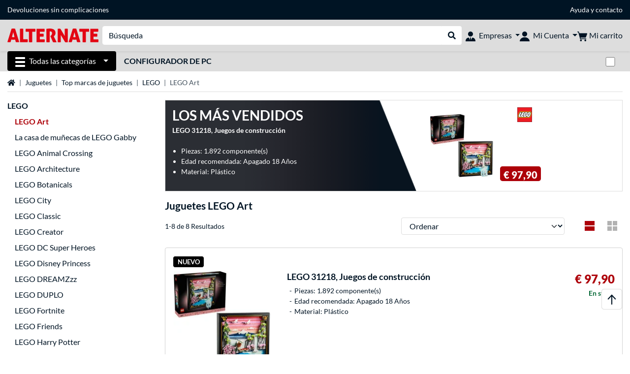

--- FILE ---
content_type: text/html;charset=UTF-8
request_url: https://www.alternate.es/Juguetes/LEGO-Art
body_size: 14011
content:
<!DOCTYPE html>
<html lang="es-ES" prefix="og: https://ogp.me/ns#" xmlns="http://www.w3.org/1999/xhtml"><head id="head">
      <title>LEGO Art Juguetes</title>
      <meta charset="utf-8" />
        <link rel="canonical" href="https://www.alternate.es/Juguetes/LEGO-Art" />
      <link rel="alternate" href="https://www.alternate.de/Spielzeug/LEGO-Art" hreflang="x-default" />
      <link rel="alternate" href="https://www.alternate.de/Spielzeug/LEGO-Art" hreflang="de-DE" />
      <link rel="alternate" href="https://www.alternate.at/Spielzeug/LEGO-Art" hreflang="de-AT" />
      <link rel="alternate" href="https://www.alternate.nl/Speelgoed/LEGO-Art" hreflang="nl-NL" />
      <link rel="alternate" href="https://www.alternate.fr/Jouets/LEGO-Art" hreflang="fr-FR" />
      <link rel="alternate" href="https://www.alternate.es/Juguetes/LEGO-Art" hreflang="es-ES" />
      <link rel="alternate" href="https://www.alternate.it/Giocattoli/LEGO-Art" hreflang="it-IT" />
      <link rel="alternate" href="https://www.alternate.ch/Spielzeug/LEGO-Art" hreflang="de-CH" />
      <link rel="alternate" href="https://www.alternate.lu/Spielzeug/LEGO-Art" hreflang="de-LU" />
      <link rel="alternate" href="https://www.alternate.dk/Legetøj/LEGO-Art" hreflang="da-DK" />
      <meta http-equiv="X-UA-Compatible" content="IE=edge" />
      <meta name="description" content="Ganador del cocurso de compras online: expeditor múltiple del año, ¡ganador del test de tiendas web! Fantásticas novedades y best-sellers, ¡excelente servicio!" />
      <meta name="robots" content="all" />
      <meta name="author" content="Alternate GmbH" />
      <meta name="msapplication-TileImage" content="/resources/pix/mstile-144x144.png" />
      <meta name="viewport" content="width=device-width, initial-scale=1.0, maximum-scale=5" />
      <meta name="mobile-web-app-capable" content="yes" />
      <meta name="referrer" content="strict-origin-when-cross-origin" />

      <meta http-equiv="Accept-CH" content="Sec-CH-UA, Sec-CH-UA-Full-Version-List, Sec-CH-UA-Model, Sec-CH-UA-Platform, Sec-CH-UA-Platform-Version" />
      <meta http-equiv="Critical-CH" content="Sec-CH-UA, Sec-CH-UA-Full-Version-List, Sec-CH-UA-Model, Sec-CH-UA-Platform, Sec-CH-UA-Platform-Version" />
      <meta property="fb:app_id" content="966242223397117" />
        <meta property="og:title" content="LEGO Art Juguetes" />
      <meta property="og:type" content="website" />
        <meta property="og:url" content="https://www.alternate.es/Juguetes/LEGO-Art" />
        <meta property="og:image" content="https://www.alternate.es/pix/logos/og/ALTERNATE.jpg" />
        <meta property="og:image:type" content="image/jpeg" />
        <meta property="og:image:height" content="630" />
        <meta property="og:image:width" content="1200" />
        <meta property="og:image:alt" content="ALTERNATE" />
      <meta property="og:description" content="Ganador del cocurso de compras online: expeditor múltiple del año, ¡ganador del test de tiendas web! Fantásticas novedades y best-sellers, ¡excelente servicio!" />
      <meta property="og:locale" content="es_ES" />
      <meta property="og:site_name" content="ALTERNATE" />
      <script type="application/ld+json">
        [
  {
    "@context": "https://www.schema.org",
    "@type": "BreadcrumbList",
    "itemListElement": [
      {
        "@type": "ListItem",
        "position": 0,
        "item": {
          "@id": "https://www.alternate.es/",
          "name": "página de inicio"
        }
      },
      {
        "@type": "ListItem",
        "position": 1,
        "item": {
          "@id": "https://www.alternate.es/Juguetes",
          "name": "Juguetes"
        }
      },
      {
        "@type": "ListItem",
        "position": 2,
        "item": {
          "@id": "https://www.alternate.es/Juguetes/Top-marcas-de-juguetes",
          "name": "Top marcas de juguetes"
        }
      },
      {
        "@type": "ListItem",
        "position": 3,
        "item": {
          "@id": "https://www.alternate.es/Juguetes/LEGO",
          "name": "LEGO"
        }
      },
      {
        "@type": "ListItem",
        "position": 4,
        "item": {
          "@id": "https://www.alternate.es/Juguetes/LEGO-Art",
          "name": "LEGO Art"
        }
      }
    ]
  }
]
      </script>

      <link rel="apple-touch-icon" sizes="180x180" href="/resources/pix/apple-touch-icon.png" />
      <link rel="icon" type="image/png" href="/resources/pix/favicon.png" sizes="32x32" />
        <link rel="preload" href="/mobile/resources/fonts/lato/S6uyw4BMUTPHjx4wXg.woff2" as="font" type="font/woff2" crossorigin="anonymous" />
        <link rel="preload" href="/mobile/resources/fonts/lato/S6u9w4BMUTPHh6UVSwiPGQ.woff2" as="font" type="font/woff2" crossorigin="anonymous" />
        <link rel="preload" href="/mobile/resources/fonts/lato/S6u9w4BMUTPHh50XSwiPGQ.woff2" as="font" type="font/woff2" crossorigin="anonymous" />
        <link rel="preload" href="/mobile/resources/fonts/fontawesome/fa-solid-900.woff2" as="font" type="font/woff2" crossorigin="anonymous" />
        <link rel="preload" href="/mobile/resources/css/style.min.css?v=f7d1ba83" as="style" />
        <link rel="stylesheet" href="/mobile/resources/css/style.min.css?v=f7d1ba83" type="text/css" />
        <link rel="preload" href="https://web.cmp.usercentrics.eu/ui/loader.js" as="script" />
        <link rel="preconnect" href="https://v1.api.service.cmp.usercentrics.eu" />
        <script id="usercentrics-cmp" src="https://web.cmp.usercentrics.eu/ui/loader.js" data-language="es" data-settings-id="8-QLPS7r3F" async="async"></script>
      <link rel="dns-prefetch" href="https://tlecdn.net" />
      <script>
        var global = {
          getPreferredTheme: () => {
            const storedTheme = localStorage.getItem('theme');
            return storedTheme ? storedTheme : window.matchMedia('(prefers-color-scheme: dark)').matches ? 'dark' : 'light';
          },
          setTheme: (wantedTheme) => {
            const theme = wantedTheme === 'auto' ? (window.matchMedia('(prefers-color-scheme: dark)').matches ? 'dark' : 'light') : wantedTheme;
            document.documentElement.setAttribute('data-bs-theme', theme);
            localStorage.setItem('theme', theme);
          },
          newSession: true,
          onFunction: (fnName) => new Promise((resolve,reject) => {
            const start = Date.now(), iv = setInterval(() => {
              if (window[fnName]) {
                clearInterval(iv);
                resolve(window[fnName]);
              } else if (Date.now() - start > 10000) {
                clearInterval(iv);
                reject(new Error("Timeout"));
              }
            },40);
          }),
          onFaces: () => global.onFunction('faces'),
          i18n:{"CarouselControl":"Control del carrusel","Carousel":"Carrusel","CarouselGoToSlide":"Ir a diapositiva {{index}}","CarouselNextSlide":"Diapositiva siguiente","CarouselPreviousSlide":"Diapositiva anterior","CarouselSlide":"Diapositiva"}
        };
        global.setTheme(global.getPreferredTheme());
        var mojarra={l:(args)=>{if(typeof args==='function')global.onFaces().then(()=>args());}};
      </script>
        <script>window.starfishTrackingURL = "https://click.alternate.de/track/32";</script>
        <script src="/mobile/resources/js/script.min.js?v=f7d1ba83" defer="defer"></script>
      <link rel="preload" href="/mobile/jakarta.faces.resource/faces.js.xhtml?ln=jakarta.faces" as="script" /><script src="/mobile/jakarta.faces.resource/faces.js.xhtml?ln=jakarta.faces" async="async"></script>
        <script type="text/plain" src="https://rs.epoq.de/web-api/epoqgo.js" defer="defer" data-usercentrics="epoq"></script></head><body id="mainContent" class="  mainTree13574">
        <section id="headerbanner-placeholder-container" aria-label="Enlaces útiles"><div class="container d-none d-md-block">
  <div class="headerbanner">
    <div class="marquee">
      <!-- Link 1 -->
      <!-- Link 2 -->
      <!-- Link 3 -->
      <a class="headerbanner-link" href="/retourFormular.xhtml">Devoluciones sin complicaciones</a>
      <!-- Link 4 -->
      <div class="headerbanner-link">
        <a href="/Ayuda">Ayuda</a> y <a href="/contact.xhtml">contacto</a>
      </div>
    </div>
  </div>
</div>
<div class="container d-md-none">
  <div class="carousel-inner">
    <div class="carousel slide" data-bs-ride="carousel">
      <!-- Link 1 -->
      <!-- Link 2 -->
      <!-- Link 3 -->
      <div class="carousel-item active" data-bs-interval="10000">
        <a class="headerbanner-link" href="/retourFormular.xhtml">Devoluciones sin complicaciones</a>
      </div>
      <!-- Link 4 -->
      <div class="carousel-item" data-bs-interval="10000">
        <div class="headerbanner-link">
        <a href="/Ayuda">Ayuda</a> y <a href="/contact.xhtml">contacto</a>
      </div>
      </div>
    </div>
  </div>
</div>
        </section>

      <div id="header-intersection"></div><div id="header_container" class="sticky-top">

    <header class="mb-1" id="header">
      <noscript class="container-fluid p-0">
        <div class="alert mb-0 alert-danger text-center" role="alert">¡Java Script no está activado!<br>Para poder ver la página, necesita activar Java Script en su browser.
        </div>
      </noscript>
      <div class="header-top shadow-sm">
        <div class="container">
          <div class="navbar">
            <div class="navbar-nav flex-grow-1 flex-row flex-nowrap align-items-center gap-3" id="main-head">
              
              <button id="burger-md" type="button" class="d-flex d-lg-none btn btn-link p-1 icon-click-size" data-bs-toggle="offcanvas" data-bs-target="#navigation" aria-owns="navigation" aria-controls="navigation" aria-expanded="false" aria-label="Todas las categorías">
                <img src="/mobile/jakarta.faces.resource/icons/burger_b.svg.xhtml?ln=pix" class="invert" alt="Todas las categorías" width="20" height="20" aria-hidden="true" />
              </button>
              
              <div id="company-logo"><a href="/" class="navbar-brand alternate" aria-label="página de inicio ALTERNATE">
                  <img class="header-logo colormode-img w-auto" width="859" height="130" src="/mobile/jakarta.faces.resource/pix/headerlogo/alt.svg.xhtml" alt="ALTERNATE" /></a>
              </div>
              <div class="d-none d-md-flex w-100 flex-column" id="searchbar-md">
    <form method="get" action="/listing.xhtml" class="mx-2 searchbar" enctype="application/x-www-form-urlencoded" autocomplete="off" name="search_word_inc" accept-charset="utf-8" role="search">
      <label class="visually-hidden" for="search-input-d">Buscar en</label>
      <div class="input-group borderless">
        <input type="search" id="search-input-d" name="q" class="form-control" placeholder="Búsqueda" />
        <button class="input-group-text border-0 m-0">
          <em class="fas fa-search" aria-hidden="true"></em>
          <span class="visually-hidden">Realizar búsqueda</span>
        </button>
      </div>
    </form>
              </div>
                
                <div class="d-none d-lg-block nav-item dropdown" id="b2b-nav">
                  <div class="dropdown-arrow"></div>
                  <button type="button" class="nav-link dropdown-toggle text-center" data-bs-toggle="dropdown" aria-haspopup="true" aria-expanded="false">
                    <img src="/mobile/jakarta.faces.resource/icons/Profile-new_Business.svg.xhtml?ln=pix" class="invert" alt="Empresas" width="20" height="20" aria-hidden="true" />
                    <span class="ml-1 text-nowrap">Empresas</span>
                  </button>
                  <div class="dropdown-menu dropdown-menu-end shadow">
                    <div class="font-big font-weight-bold px-3 mb-2">
                      Sus ventajas como cliente B2B de ALTERNATE:
                    </div>
                        <div class="d-flex">
                          <div class="px-3 border-right">
                            <ul>
                              <li>Contacto personal</li>
                              <li>Condiciones de compra personalizadas</li>
                              <li>Oferas y propuestas adaptadas a sus necesidades</li>
                                <li>Asesoramiento de software y licencias (Microsoft, Adobe, Symantec y otros fabricantes)</li>
                              <li>Asesoramiento telefónico y pedido <strong>(+34) 91 187 66 27</strong></li>
                              <li>Sin pedido mínimo</li>
                            </ul>
                          </div>
                          <div class="d-flex flex-column justify-content-around px-3">
                            <ul>
                              <li>Diferentes modalidades de pago, entre otras: tarjeta de crédito,transferencia anticipada, PayPal, pago aplazado (previo estudio de riesgo).</li>
                            </ul>
                            <div class="d-grid">
                              <button data-bs-toggle="modal" data-bs-target="#homepage-redirect" class="btn btn-primary">Ir a la tienda B2B</button>
                            </div>
                          </div>
                        </div>
                  </div>
                </div>
              
              <div class="nav-item dropdown text-center">
                <div class="dropdown-arrow"></div>
                <button type="button" class="nav-link dropdown-toggle text-center" data-bs-toggle="dropdown" aria-label="Mi Cuenta" aria-haspopup="true" aria-expanded="false">
                  <img src="/mobile/jakarta.faces.resource/icons/Profile-new.svg.xhtml?ln=pix" class="invert" alt="Mi Cuenta" width="20" height="20" aria-hidden="true" />
                  <span class="ml-1 d-none d-lg-inline text-nowrap">Mi Cuenta</span>
                </button>
                <ul class="dropdown-menu dropdown-menu-end shadow">
                    <li class="d-grid dropdown-item-text" id="dropdown-greeting"><a href="/login.xhtml" class="btn btn-primary mt-1">Login</a>
                    </li>
                    <li class="dropdown-divider"></li>
                    <li><a href="/customerAccountRegistration.xhtml" class="dropdown-item">Crear una cuenta de cliente</a>
                    </li>
                    <li class="dropdown-divider"></li>
          <li>
            <a class="dropdown-item" href="/Mi-Cuenta">
              Mi Cuenta
            </a>
          </li>
            <li>
              <a class="dropdown-item" href="/Mi-Cuenta/Pedidos">Pedidos</a>
            </li>
            <li>
              <a class="dropdown-item" href="/Mi-Cuenta/Favoritos">Favoritos</a>
            </li>
            <li>
              <a class="dropdown-item" href="/Mi-Cuenta/Comparador-de-productos">Comparador de productos</a>
            </li>
            <li>
              <a class="dropdown-item" href="/Mi-Cuenta/Último-visto">Último visto</a>
            </li>
                    <li class="d-flex justify-content-around py-0">
                      <button type="button" class="btn btn-link theme-switch px-4" data-theme="light" aria-label="Cambiar al modo de color claro">
                        <em class="fa fa-sun" aria-hidden="true"></em>
                      </button>
                      <button type="button" class="btn btn-link theme-switch px-4" data-theme="dark" aria-label="Cambiar al modo de color oscuro">
                        <em class="fa fa-moon" aria-hidden="true"></em>
                      </button>
                    </li>
                </ul>
              </div><div id="tle-header:header-cart-count">
                <a class="nav-link d-inline-flex flex-row w-100 justify-content-center" aria-label="Mi carrito" href="/cart.xhtml">
                  <span class="position-relative"><img src="/mobile/jakarta.faces.resource/icons/Warenkorb-black.svg.xhtml?ln=pix" alt="" height="20" width="20" class="invert" />
                    <span id="cart-count" class="d-none">0</span>
                  </span>
                  <span class="d-none d-lg-inline text-nowrap ml-1">Mi carrito</span>
                </a></div>
            </div>
          </div>
        </div>
      </div>
      
      <div class="container d-none d-lg-block">
        <nav class="d-flex" id="subtabber-nav" aria-label="Principal">
          <ul class="nav nav-pills">
            <li class="nav-item" id="all-categories">
              <button type="button" class="btn btn-link nav-link dropdown-toggle active btn-season" data-bs-toggle="offcanvas" data-bs-target="#navigation" aria-owns="navigation" aria-controls="navigation" aria-expanded="false">
                <img src="/mobile/jakarta.faces.resource/icons/burger_wh.svg.xhtml?ln=pix" alt="" width="20" height="20" aria-hidden="true" /><span class="mx-2">Todas las categorías</span>
              </button>
            </li>
              <li class="nav-item">
                <a class="nav-link font-weight-bold text-uppercase " href="/Configurador-de-PC" aria-label="Configurador de PC">Configurador de PC
                </a>
              </li>
          </ul>
          <span class="navbar-text" id="toggle-container">
              <span class="form-check form-switch mx-1">
                <label class="visually-hidden" for="theme-toggle">Cambiar entre modo de color claro y oscuro</label>
                <input class="form-check-input" type="checkbox" role="switch" id="theme-toggle" />
              </span>
          </span>
        </nav>
      </div>
      
      <div class="container">
        <div class="row collapse d-md-none show" id="collapse-searchbar">
    <form method="get" action="/listing.xhtml" class="py-2 searchbar" enctype="application/x-www-form-urlencoded" autocomplete="off" name="search_word_inc" accept-charset="utf-8" role="search">
      <label class="visually-hidden" for="search-input-m">Buscar en</label>
      <div class="input-group borderless">
        <input type="search" id="search-input-m" name="q" class="form-control" placeholder="Búsqueda" />
        <button class="input-group-text border-0 m-0">
          <em class="fas fa-search" aria-hidden="true"></em>
          <span class="visually-hidden">Realizar búsqueda</span>
        </button>
      </div>
    </form>
        </div>
      </div>
    </header>
      <div class="modal fade" id="homepage-redirect" tabindex="-1" aria-labelledby="homepage-redirect-label" aria-hidden="true">
        <div class="modal-dialog modal-sm modal-dialog-centered">
          <div class="modal-content">
            <div id="homepage-redirect-label" class="d-none">Continuar?</div>
            <div class="modal-body">Va a ser redirigido a nuestra tienda para clientes B2B. Por favor, tenga en cuenta que su actual carro de compras no puede ser transferido.
            </div>
            <div class="modal-footer">
              <button type="button" class="btn btn-outline-dark" data-bs-dismiss="modal">Volver</button><a href="https://www.alternate-b2b.es/" class="btn btn-primary">Continuar</a>
            </div>
          </div>
        </div>
      </div></div>

      <div class="position-fixed darkener hideDarkener" id="darkener"></div>
      <div class="position-fixed darkener" id="modal-darkener"></div>

      <div class="container position-relative">

    <div class="skyscraper left position-absolute">
    </div>

    <div class="skyscraper right position-absolute">
    </div>
    <div class="offcanvas shadow" id="navigation" aria-label="Todas las categorías">
      <nav class="offcanvas-body d-flex">

        <div id="navigation-overview" class="position-relative">
            <div id="navigation-tree-head" class="py-2 d-lg-none">
              <button type="button" class="btn btn-link text-uppercase step-back d-lg-none w-100 d-block text-left" data-tree-id="22612" data-step-back="true"> <strong>volver</strong></button>
            </div>
              <div id="gotoCategory" class="d-lg-none">
                <a href="/Juguetes/LEGO" class="d-block my-2 text-decoration-none font-weight-bold py-3 py-lg-1 px-3 border-bottom border-gray-lighter">
                  <span>LEGO</span>
                </a>
              </div>

          <div id="navigation-tree">
              <a href="/Hardware" class=" d-none d-lg-block text-decoration-none font-weight-bold p-3 py-lg-1 border-bottom border-gray-lighter " data-tree-id="7" data-leaf="false" aria-expanded="false" aria-haspopup="tree">
                Hardware
                
              </a>
              <a href="/PC" class=" d-none d-lg-block text-decoration-none font-weight-bold p-3 py-lg-1 border-bottom border-gray-lighter " data-tree-id="14198" data-leaf="false" aria-expanded="false" aria-haspopup="tree">
                PC
                
              </a>
              <a href="/Gaming" class=" d-none d-lg-block text-decoration-none font-weight-bold p-3 py-lg-1 border-bottom border-gray-lighter " data-tree-id="13" data-leaf="false" aria-expanded="false" aria-haspopup="tree">
                Gaming
                
              </a>
              <a href="/SimRacing" class=" d-none d-lg-block text-decoration-none font-weight-bold p-3 py-lg-1 border-bottom border-gray-lighter " data-tree-id="33480" data-leaf="false" aria-expanded="false" aria-haspopup="tree">
                SimRacing
                
                  <sup class="pl-1 pr-1 tabber-sup-badge-new tabber-sup-badge text-white bg-red">NUEVO</sup>
              </a>
              <a href="/Smartphones" class=" d-none d-lg-block text-decoration-none font-weight-bold p-3 py-lg-1 border-bottom border-gray-lighter " data-tree-id="15" data-leaf="false" aria-expanded="false" aria-haspopup="tree">
                Smartphones
                
              </a>
              <a href="/Apple" class=" d-none d-lg-block text-decoration-none font-weight-bold p-3 py-lg-1 border-bottom border-gray-lighter " data-tree-id="12" data-leaf="false" aria-expanded="false" aria-haspopup="tree">
                Apple
                
              </a>
              <a href="/Smart-Home" class=" d-none d-lg-block text-decoration-none font-weight-bold p-3 py-lg-1 border-bottom border-gray-lighter " data-tree-id="12174" data-leaf="false" aria-expanded="false" aria-haspopup="tree">
                Smart Home 
                
              </a>
              <a href="/Fotovoltaica" class=" d-none d-lg-block text-decoration-none font-weight-bold p-3 py-lg-1 border-bottom border-gray-lighter " data-tree-id="32858" data-leaf="false" aria-expanded="false" aria-haspopup="tree">
                Fotovoltaica
                
              </a>
              <a href="/Hogar" class=" d-none d-lg-block text-decoration-none font-weight-bold p-3 py-lg-1 border-bottom border-gray-lighter " data-tree-id="5304" data-leaf="false" aria-expanded="false" aria-haspopup="tree">
                Hogar
                
              </a>
              <a href="/Elektroinstallation" class=" d-none d-lg-block text-decoration-none font-weight-bold p-3 py-lg-1 border-bottom border-gray-lighter " data-tree-id="36331" data-leaf="false" aria-expanded="false" aria-haspopup="tree">
                Elektroinstallation
                
              </a>
              <a href="/Juguetes" class=" d-none d-lg-block text-decoration-none font-weight-bold p-3 py-lg-1 border-bottom border-gray-lighter " data-tree-id="13574" data-leaf="false" aria-expanded="false" aria-haspopup="tree">
                Juguetes
                
              </a>
              <a href="/Herramientas" class=" d-none d-lg-block text-decoration-none font-weight-bold p-3 py-lg-1 border-bottom border-gray-lighter " data-tree-id="15464" data-leaf="false" aria-expanded="false" aria-haspopup="tree">
                Herramientas
                
              </a>
              <a href="/Jardín" class=" d-none d-lg-block text-decoration-none font-weight-bold p-3 py-lg-1 border-bottom border-gray-lighter " data-tree-id="5306" data-leaf="false" aria-expanded="false" aria-haspopup="tree">
                Jardín
                
              </a>
              <a href="/Barbacoa" class=" d-none d-lg-block text-decoration-none font-weight-bold p-3 py-lg-1 border-bottom border-gray-lighter " data-tree-id="17566" data-leaf="false" aria-expanded="false" aria-haspopup="tree">
                Barbacoa
                
              </a>
              <a href="/Outdoor" class=" d-none d-lg-block text-decoration-none font-weight-bold p-3 py-lg-1  " data-tree-id="20328" data-leaf="false" aria-expanded="false" aria-haspopup="tree">
                Outdoor
                
              </a>
              <a href="/Juguetes/La-casa-de-muñecas-de-LEGO-Gabby" class=" d-block d-lg-none text-decoration-none font-weight-bold p-3 py-lg-1 border-bottom border-gray-lighter " data-tree-id="33554" data-leaf="true" aria-expanded="false" aria-haspopup="tree">
                La casa de muñecas de LEGO Gabby
                
              </a>
              <a href="/Juguetes/LEGO-Animal-Crossing" class=" d-block d-lg-none text-decoration-none font-weight-bold p-3 py-lg-1 border-bottom border-gray-lighter " data-tree-id="34491" data-leaf="true" aria-expanded="false" aria-haspopup="tree">
                LEGO Animal Crossing
                
              </a>
              <a href="/Juguetes/LEGO-Architecture" class=" d-block d-lg-none text-decoration-none font-weight-bold p-3 py-lg-1 border-bottom border-gray-lighter " data-tree-id="13665" data-leaf="true" aria-expanded="false" aria-haspopup="tree">
                LEGO Architecture
                
              </a>
              <a href="/Juguetes/LEGO-Art" class="entry-active d-block d-lg-none text-decoration-none font-weight-bold p-3 py-lg-1 border-bottom border-gray-lighter " data-tree-id="29934" data-leaf="true" aria-expanded="false" aria-haspopup="tree">
                LEGO Art
                
              </a>
              <a href="/Juguetes/LEGO-Botanicals" class=" d-block d-lg-none text-decoration-none font-weight-bold p-3 py-lg-1 border-bottom border-gray-lighter " data-tree-id="35103" data-leaf="true" aria-expanded="false" aria-haspopup="tree">
                LEGO Botanicals
                
              </a>
              <a href="/Juguetes/LEGO-City" class=" d-block d-lg-none text-decoration-none font-weight-bold p-3 py-lg-1 border-bottom border-gray-lighter " data-tree-id="13671" data-leaf="true" aria-expanded="false" aria-haspopup="tree">
                LEGO City
                
              </a>
              <a href="/Juguetes/LEGO-Classic" class=" d-block d-lg-none text-decoration-none font-weight-bold p-3 py-lg-1 border-bottom border-gray-lighter " data-tree-id="13683" data-leaf="true" aria-expanded="false" aria-haspopup="tree">
                LEGO Classic
                
              </a>
              <a href="/Juguetes/LEGO-Creator" class=" d-block d-lg-none text-decoration-none font-weight-bold p-3 py-lg-1 border-bottom border-gray-lighter " data-tree-id="13679" data-leaf="true" aria-expanded="false" aria-haspopup="tree">
                LEGO Creator
                
              </a>
              <a href="/Juguetes/LEGO-DC-Super-Heroes" class=" d-block d-lg-none text-decoration-none font-weight-bold p-3 py-lg-1 border-bottom border-gray-lighter " data-tree-id="13685" data-leaf="true" aria-expanded="false" aria-haspopup="tree">
                LEGO DC Super Heroes
                
              </a>
              <a href="/Juguetes/LEGO-Disney-Princess" class=" d-block d-lg-none text-decoration-none font-weight-bold p-3 py-lg-1 border-bottom border-gray-lighter " data-tree-id="13687" data-leaf="true" aria-expanded="false" aria-haspopup="tree">
                LEGO Disney Princess
                
              </a>
              <a href="/Juguetes/LEGO-DREAMZzz" class=" d-block d-lg-none text-decoration-none font-weight-bold p-3 py-lg-1 border-bottom border-gray-lighter " data-tree-id="33553" data-leaf="true" aria-expanded="false" aria-haspopup="tree">
                LEGO DREAMZzz
                
              </a>
              <a href="/Juguetes/LEGO-DUPLO" class=" d-block d-lg-none text-decoration-none font-weight-bold p-3 py-lg-1 border-bottom border-gray-lighter " data-tree-id="15191" data-leaf="true" aria-expanded="false" aria-haspopup="tree">
                LEGO DUPLO
                
              </a>
              <a href="/Juguetes/LEGO-Fortnite" class=" d-block d-lg-none text-decoration-none font-weight-bold p-3 py-lg-1 border-bottom border-gray-lighter " data-tree-id="35102" data-leaf="true" aria-expanded="false" aria-haspopup="tree">
                LEGO Fortnite
                
              </a>
              <a href="/Juguetes/LEGO-Friends" class=" d-block d-lg-none text-decoration-none font-weight-bold p-3 py-lg-1 border-bottom border-gray-lighter " data-tree-id="13669" data-leaf="true" aria-expanded="false" aria-haspopup="tree">
                LEGO Friends
                
              </a>
              <a href="/Juguetes/LEGO-Harry-Potter" class=" d-block d-lg-none text-decoration-none font-weight-bold p-3 py-lg-1 border-bottom border-gray-lighter " data-tree-id="21623" data-leaf="true" aria-expanded="false" aria-haspopup="tree">
                LEGO Harry Potter
                
              </a>
              <a href="/Juguetes/LEGO-Icons" class=" d-block d-lg-none text-decoration-none font-weight-bold p-3 py-lg-1 border-bottom border-gray-lighter " data-tree-id="33135" data-leaf="true" aria-expanded="false" aria-haspopup="tree">
                LEGO Icons
                
              </a>
              <a href="/Juguetes/LEGO-Ideas" class=" d-block d-lg-none text-decoration-none font-weight-bold p-3 py-lg-1 border-bottom border-gray-lighter " data-tree-id="13691" data-leaf="true" aria-expanded="false" aria-haspopup="tree">
                LEGO Ideas
                
              </a>
              <a href="/Juguetes/LEGO-Juegos-exclusivos" class=" d-block d-lg-none text-decoration-none font-weight-bold p-3 py-lg-1 border-bottom border-gray-lighter " data-tree-id="35119" data-leaf="true" aria-expanded="false" aria-haspopup="tree">
                LEGO Juegos exclusivos
                
              </a>
              <a href="/Juguetes/LEGO-Jurassic-World" class=" d-block d-lg-none text-decoration-none font-weight-bold p-3 py-lg-1 border-bottom border-gray-lighter " data-tree-id="21075" data-leaf="true" aria-expanded="false" aria-haspopup="tree">
                LEGO Jurassic World
                
              </a>
              <a href="/Juguetes/LEGO-Marvel-Super-Heroes" class=" d-block d-lg-none text-decoration-none font-weight-bold p-3 py-lg-1 border-bottom border-gray-lighter " data-tree-id="13697" data-leaf="true" aria-expanded="false" aria-haspopup="tree">
                LEGO Marvel Super Heroes
                
              </a>
              <a href="/Juguetes/LEGO-Minecraft" class=" d-block d-lg-none text-decoration-none font-weight-bold p-3 py-lg-1 border-bottom border-gray-lighter " data-tree-id="13699" data-leaf="true" aria-expanded="false" aria-haspopup="tree">
                LEGO Minecraft
                
              </a>
              <a href="/Juguetes/LEGO-Minifigures" class=" d-block d-lg-none text-decoration-none font-weight-bold p-3 py-lg-1 border-bottom border-gray-lighter " data-tree-id="15234" data-leaf="true" aria-expanded="false" aria-haspopup="tree">
                LEGO Minifigures
                
              </a>
              <a href="/Juguetes/LEGO-Nexo-Knights" class=" d-block d-lg-none text-decoration-none font-weight-bold p-3 py-lg-1 border-bottom border-gray-lighter " data-tree-id="19030" data-leaf="true" aria-expanded="false" aria-haspopup="tree">
                LEGO Nexo Knights
                
              </a>
              <a href="/Juguetes/LEGO-Ninjago" class=" d-block d-lg-none text-decoration-none font-weight-bold p-3 py-lg-1 border-bottom border-gray-lighter " data-tree-id="13703" data-leaf="true" aria-expanded="false" aria-haspopup="tree">
                LEGO Ninjago
                
              </a>
              <a href="/Juguetes/LEGO-Sonic-the-Hedgehog" class=" d-block d-lg-none text-decoration-none font-weight-bold p-3 py-lg-1 border-bottom border-gray-lighter " data-tree-id="33556" data-leaf="true" aria-expanded="false" aria-haspopup="tree">
                LEGO Sonic the Hedgehog
                
              </a>
              <a href="/Juguetes/LEGO-Speed-Champions" class=" d-block d-lg-none text-decoration-none font-weight-bold p-3 py-lg-1 border-bottom border-gray-lighter " data-tree-id="15196" data-leaf="true" aria-expanded="false" aria-haspopup="tree">
                LEGO Speed Champions
                
              </a>
              <a href="/Juguetes/LEGO-Star-Wars" class=" d-block d-lg-none text-decoration-none font-weight-bold p-3 py-lg-1 border-bottom border-gray-lighter " data-tree-id="13705" data-leaf="true" aria-expanded="false" aria-haspopup="tree">
                LEGO Star Wars
                
              </a>
              <a href="/Juguetes/LEGO-Super-Mario" class=" d-block d-lg-none text-decoration-none font-weight-bold p-3 py-lg-1 border-bottom border-gray-lighter " data-tree-id="29935" data-leaf="true" aria-expanded="false" aria-haspopup="tree">
                LEGO Super Mario
                
              </a>
              <a href="/Juguetes/LEGO-Technic" class=" d-block d-lg-none text-decoration-none font-weight-bold p-3 py-lg-1 border-bottom border-gray-lighter " data-tree-id="13707" data-leaf="true" aria-expanded="false" aria-haspopup="tree">
                LEGO Technic
                
              </a>
              <a href="/Juguetes/LEGO-Wednesday" class=" d-block d-lg-none text-decoration-none font-weight-bold p-3 py-lg-1 border-bottom border-gray-lighter " data-tree-id="35107" data-leaf="true" aria-expanded="false" aria-haspopup="tree">
                LEGO Wednesday
                
              </a>
              <a href="/Juguetes/LEGO-Wicked" class=" d-block d-lg-none text-decoration-none font-weight-bold p-3 py-lg-1 border-bottom border-gray-lighter " data-tree-id="36074" data-leaf="true" aria-expanded="false" aria-haspopup="tree">
                LEGO Wicked
                
              </a>
          </div>

        </div>
        <div id="navigation-content"></div>

      </nav>
    </div>
        <div class="suggest-layer-container position-fixed shadow" style="display: none;"></div>
        <main class="position-relative" id="content">
    <div id="listing" class="listing_loghelper">
      <div class="row ">
        <div class="col-12 mb-3">
          <nav class="swiper swiper-common border-bottom" aria-label="breadcrumb" data-slides="auto" data-insufficient-left="true" data-space="0">
            <div class="swiper-wrapper breadcrumb">
              <div class="swiper-slide breadcrumb-item">
                <a href="/" title="página de inicio">
                  <span class="visually-hidden">página de inicio</span>
                  <em class="fas fa-home" aria-hidden="true"></em>
                </a>
              </div>
                <div class="swiper-slide breadcrumb-item " aria-current="false"><a href="/Juguetes" rel="">
                    Juguetes
                  </a>
                </div>
                <div class="swiper-slide breadcrumb-item " aria-current="false"><a href="/Juguetes/Top-marcas-de-juguetes" rel="">
                    Top marcas de juguetes
                  </a>
                </div>
                <div class="swiper-slide breadcrumb-item " aria-current="false"><a href="/Juguetes/LEGO" rel="">
                    LEGO
                  </a>
                </div>
                <div class="swiper-slide breadcrumb-item active" aria-current="page">LEGO Art
                </div>
            </div>
          </nav>
        </div>
      </div>

      <div class="row">
        <div class="col-12 col-lg-3 d-none d-lg-block">
          <div class="row">
            <div class="col-12">
      <div class="accordion d-none d-lg-block mb-4" id="nav-listing">
          <a class="font-weight-bold" href="/Juguetes/LEGO">LEGO</a>
<form id="tle-tree-navigation:navigation-form" name="tle-tree-navigation:navigation-form" method="post" action="/mobile/listing.xhtml" enctype="application/x-www-form-urlencoded">
<input type="hidden" name="tle-tree-navigation:navigation-form" value="tle-tree-navigation:navigation-form" />

          <ul>
                <li class="mt-2">
                  <span class="text-primary font-weight-bold">LEGO Art</span>
                </li>
                <li class="mt-2">
                  <a href="/Juguetes/La-casa-de-muñecas-de-LEGO-Gabby">La casa de muñecas de LEGO Gabby</a>
                </li>
                <li class="mt-2">
                  <a href="/Juguetes/LEGO-Animal-Crossing">LEGO Animal Crossing</a>
                </li>
                <li class="mt-2">
                  <a href="/Juguetes/LEGO-Architecture">LEGO Architecture</a>
                </li>
                <li class="mt-2">
                  <a href="/Juguetes/LEGO-Botanicals">LEGO Botanicals</a>
                </li>
                <li class="mt-2">
                  <a href="/Juguetes/LEGO-City">LEGO City</a>
                </li>
                <li class="mt-2">
                  <a href="/Juguetes/LEGO-Classic">LEGO Classic</a>
                </li>
                <li class="mt-2">
                  <a href="/Juguetes/LEGO-Creator">LEGO Creator</a>
                </li>
                <li class="mt-2">
                  <a href="/Juguetes/LEGO-DC-Super-Heroes">LEGO DC Super Heroes</a>
                </li>
                <li class="mt-2">
                  <a href="/Juguetes/LEGO-Disney-Princess">LEGO Disney Princess</a>
                </li>
                <li class="mt-2">
                  <a href="/Juguetes/LEGO-DREAMZzz">LEGO DREAMZzz</a>
                </li>
                <li class="mt-2">
                  <a href="/Juguetes/LEGO-DUPLO">LEGO DUPLO</a>
                </li>
                <li class="mt-2">
                  <a href="/Juguetes/LEGO-Fortnite">LEGO Fortnite</a>
                </li>
                <li class="mt-2">
                  <a href="/Juguetes/LEGO-Friends">LEGO Friends</a>
                </li>
                <li class="mt-2">
                  <a href="/Juguetes/LEGO-Harry-Potter">LEGO Harry Potter</a>
                </li>
                <li class="mt-2">
                  <a href="/Juguetes/LEGO-Icons">LEGO Icons</a>
                </li>
                <li class="mt-2">
                  <a href="/Juguetes/LEGO-Ideas">LEGO Ideas</a>
                </li>
                <li class="mt-2">
                  <a href="/Juguetes/LEGO-Juegos-exclusivos">LEGO Juegos exclusivos</a>
                </li>
                <li class="mt-2">
                  <a href="/Juguetes/LEGO-Jurassic-World">LEGO Jurassic World</a>
                </li>
                <li class="mt-2">
                  <a href="/Juguetes/LEGO-Marvel-Super-Heroes">LEGO Marvel Super Heroes</a>
                </li>
                <li class="mt-2">
                  <a href="/Juguetes/LEGO-Minecraft">LEGO Minecraft</a>
                </li>
                <li class="mt-2">
                  <a href="/Juguetes/LEGO-Minifigures">LEGO Minifigures</a>
                </li>
                <li class="mt-2">
                  <a href="/Juguetes/LEGO-Nexo-Knights">LEGO Nexo Knights</a>
                </li>
                <li class="mt-2">
                  <a href="/Juguetes/LEGO-Ninjago">LEGO Ninjago</a>
                </li>
                <li class="mt-2">
                  <a href="/Juguetes/LEGO-Sonic-the-Hedgehog">LEGO Sonic the Hedgehog</a>
                </li>
                <li class="mt-2">
                  <a href="/Juguetes/LEGO-Speed-Champions">LEGO Speed Champions</a>
                </li>
                <li class="mt-2">
                  <a href="/Juguetes/LEGO-Star-Wars">LEGO Star Wars</a>
                </li>
                <li class="mt-2">
                  <a href="/Juguetes/LEGO-Super-Mario">LEGO Super Mario</a>
                </li>
                <li class="mt-2">
                  <a href="/Juguetes/LEGO-Technic">LEGO Technic</a>
                </li>
                <li class="mt-2">
                  <a href="/Juguetes/LEGO-Wednesday">LEGO Wednesday</a>
                </li>
                <li class="mt-2">
                  <a href="/Juguetes/LEGO-Wicked">LEGO Wicked</a>
                </li>
            <li>
            </li>
          </ul><input type="hidden" name="jakarta.faces.ViewState" id="j_id1:jakarta.faces.ViewState:0" value="3049055491204136691:-910463627088048018" autocomplete="off" />
</form>

      </div>
            </div>
              <div class="col-12"><div id="lazyFilterXL" class="lazy-load"><div class="text-center"><br><div>Los filtros se están cargando, le rogamos un poco de paciencia</div><div class="lazy-loader d-flex"><div class="spinner-cog fa fa-cog fa-spin" role="status"></div></div></div></div>
              </div>
          </div>
        </div>

        <div class="col-12 col-lg-9 listing-container">
      <div class="position-relative">
        <a href="https://www.alternate.es/Lego/31218-Juegos-de-construcción/html/product/100151391" class="dynamic-stage-outer-container d-grid text-font-dark">
          <span class="dynamic-stage-left-side dynamic-stage-grid d-grid">
            <span class="dynamic-stage-grid-item text-white text-uppercase font-weight-bold d-flex align-items-center" id="dynamic-stage-heading">
              Los más vendidos
            </span>
            <span class="dynamic-stage-grid-item d-flex align-items-center text-white" id="dynamic-stage-description">
              <span class="d-block">LEGO 31218, Juegos de construcción</span>
            </span>
            <span class="dynamic-stage-grid-item align-items-center text-white" id="dynamic-stage-product-columns">
              <ul class="text-white">
                  <li>
                    <span class="dynamic-stage-product-column">Piezas: 1.892 componente(s)</span>
                  </li>
                  <li>
                    <span class="dynamic-stage-product-column">Edad recomendada: Apagado 18 Años</span>
                  </li>
                  <li>
                    <span class="dynamic-stage-product-column">Material: Plástico</span>
                  </li>
              </ul>
            </span>
          </span>
          <span class="dynamic-stage-right-side dynamic-stage-grid d-grid">
            <span class="dynamic-stage-grid-item" id="dynamic-stage-product-picture">
              <img class="img-fluid" src="/p/160x160/1/9/LEGO_31218__Juegos_de_construcci_n@@100151391.jpg" width="160" height="160" alt="31218, Juegos de construcción" title="31218, Juegos de construcción" />
            </span>
            <span class="dynamic-stage-grid-item d-flex align-items-start" id="dynamic-stage-manufacturer-logo">
                <img src="https://logos.tlecdn.net/100x30/m_2029_lego_7.png" width="100" height="30" alt="LEGO" title="LEGO" class="img-fluid" />
            </span>
            <span class="dynamic-stage-grid-item dynamic-stage-sub-grid d-grid" id="dynamic-stage-product-data">
              <span class="dynamic-stage-sub-grid-item" id="dynamic-stage-product-assets">
              </span>
              <span class="dynamic-stage-grid-item dynamic-stage-sub-grid-item" id="dynamic-stage-price-badge">
                <span class="badge bg-red">
                  <span class="d-flex align-items-center">
                    <span>
                      <span class="dynamic-stage-striked-price d-block text-right mb-1">
                      </span>
                      <span class="dynamic-stage-price d-block price"><span class=" ">€ 97,90</span>
                      </span>
                    </span>
                  </span>
                </span>
              </span>
            </span>
          </span>
        </a>
      </div>
          <h1 class="mt-3">Juguetes LEGO Art
          </h1>
          <div class="row d-lg-none">
            <div class="col-12">
    <div id="mobile-nav-listing" class="mb-4" role="tree">
<form id="tle-tree-navigation-mobile:mobile-navigation-form" name="tle-tree-navigation-mobile:mobile-navigation-form" method="post" action="/mobile/listing.xhtml" enctype="application/x-www-form-urlencoded">
<input type="hidden" name="tle-tree-navigation-mobile:mobile-navigation-form" value="tle-tree-navigation-mobile:mobile-navigation-form" />

          <a class="text-decoration-none mobile-navigation-btn col-lg-2" role="treeitem" href="/Juguetes/La-casa-de-muñecas-de-LEGO-Gabby">La casa de muñecas de LEGO Gabby</a>
          <a class="text-decoration-none mobile-navigation-btn col-lg-2" role="treeitem" href="/Juguetes/LEGO-Animal-Crossing">LEGO Animal Crossing</a>
          <div id="mobile-nav-expanded" class="collapse">
              <a class="text-decoration-none mobile-navigation-btn col-lg-2" role="treeitem" href="/Juguetes/LEGO-Architecture">LEGO Architecture</a>
              <a class="text-decoration-none mobile-navigation-btn col-lg-2" role="treeitem" href="/Juguetes/LEGO-Botanicals">LEGO Botanicals</a>
              <a class="text-decoration-none mobile-navigation-btn col-lg-2" role="treeitem" href="/Juguetes/LEGO-City">LEGO City</a>
              <a class="text-decoration-none mobile-navigation-btn col-lg-2" role="treeitem" href="/Juguetes/LEGO-Classic">LEGO Classic</a>
              <a class="text-decoration-none mobile-navigation-btn col-lg-2" role="treeitem" href="/Juguetes/LEGO-Creator">LEGO Creator</a>
              <a class="text-decoration-none mobile-navigation-btn col-lg-2" role="treeitem" href="/Juguetes/LEGO-DC-Super-Heroes">LEGO DC Super Heroes</a>
              <a class="text-decoration-none mobile-navigation-btn col-lg-2" role="treeitem" href="/Juguetes/LEGO-Disney-Princess">LEGO Disney Princess</a>
              <a class="text-decoration-none mobile-navigation-btn col-lg-2" role="treeitem" href="/Juguetes/LEGO-DREAMZzz">LEGO DREAMZzz</a>
              <a class="text-decoration-none mobile-navigation-btn col-lg-2" role="treeitem" href="/Juguetes/LEGO-DUPLO">LEGO DUPLO</a>
              <a class="text-decoration-none mobile-navigation-btn col-lg-2" role="treeitem" href="/Juguetes/LEGO-Fortnite">LEGO Fortnite</a>
              <a class="text-decoration-none mobile-navigation-btn col-lg-2" role="treeitem" href="/Juguetes/LEGO-Friends">LEGO Friends</a>
              <a class="text-decoration-none mobile-navigation-btn col-lg-2" role="treeitem" href="/Juguetes/LEGO-Harry-Potter">LEGO Harry Potter</a>
              <a class="text-decoration-none mobile-navigation-btn col-lg-2" role="treeitem" href="/Juguetes/LEGO-Icons">LEGO Icons</a>
              <a class="text-decoration-none mobile-navigation-btn col-lg-2" role="treeitem" href="/Juguetes/LEGO-Ideas">LEGO Ideas</a>
              <a class="text-decoration-none mobile-navigation-btn col-lg-2" role="treeitem" href="/Juguetes/LEGO-Juegos-exclusivos">LEGO Juegos exclusivos</a>
              <a class="text-decoration-none mobile-navigation-btn col-lg-2" role="treeitem" href="/Juguetes/LEGO-Jurassic-World">LEGO Jurassic World</a>
              <a class="text-decoration-none mobile-navigation-btn col-lg-2" role="treeitem" href="/Juguetes/LEGO-Marvel-Super-Heroes">LEGO Marvel Super Heroes</a>
              <a class="text-decoration-none mobile-navigation-btn col-lg-2" role="treeitem" href="/Juguetes/LEGO-Minecraft">LEGO Minecraft</a>
              <a class="text-decoration-none mobile-navigation-btn col-lg-2" role="treeitem" href="/Juguetes/LEGO-Minifigures">LEGO Minifigures</a>
              <a class="text-decoration-none mobile-navigation-btn col-lg-2" role="treeitem" href="/Juguetes/LEGO-Nexo-Knights">LEGO Nexo Knights</a>
              <a class="text-decoration-none mobile-navigation-btn col-lg-2" role="treeitem" href="/Juguetes/LEGO-Ninjago">LEGO Ninjago</a>
              <a class="text-decoration-none mobile-navigation-btn col-lg-2" role="treeitem" href="/Juguetes/LEGO-Sonic-the-Hedgehog">LEGO Sonic the Hedgehog</a>
              <a class="text-decoration-none mobile-navigation-btn col-lg-2" role="treeitem" href="/Juguetes/LEGO-Speed-Champions">LEGO Speed Champions</a>
              <a class="text-decoration-none mobile-navigation-btn col-lg-2" role="treeitem" href="/Juguetes/LEGO-Star-Wars">LEGO Star Wars</a>
              <a class="text-decoration-none mobile-navigation-btn col-lg-2" role="treeitem" href="/Juguetes/LEGO-Super-Mario">LEGO Super Mario</a>
              <a class="text-decoration-none mobile-navigation-btn col-lg-2" role="treeitem" href="/Juguetes/LEGO-Technic">LEGO Technic</a>
              <a class="text-decoration-none mobile-navigation-btn col-lg-2" role="treeitem" href="/Juguetes/LEGO-Wednesday">LEGO Wednesday</a>
              <a class="text-decoration-none mobile-navigation-btn col-lg-2" role="treeitem" href="/Juguetes/LEGO-Wicked">LEGO Wicked</a>
          </div>
          <a href="#" id="load-more-nav" class="mobile-navigation-btn col-lg-2 d-grid d-flex justify-content-between text-left" data-bs-toggle="collapse" data-bs-target="#mobile-nav-expanded" aria-controls="mobile-nav-expanded" aria-expanded="false" role="treeitem">
            <span class="collapse-arrow">
              <strong id="showmore">mostrar más</strong>
              <strong id="showless">muestra menos</strong>
            </span>
          </a><input type="hidden" name="jakarta.faces.ViewState" id="j_id1:jakarta.faces.ViewState:1" value="3049055491204136691:-910463627088048018" autocomplete="off" />
</form>
    </div>
            </div>
          </div><div class="row">
            <div class="col-12">

              <div class="row">
                <div class="col-12">

                    <div class="row align-items-center mb-2">
                      
                      <div class="col-12 col-lg-6 my-2 my-lg-0">
                        <div class="row">
                            <div class="col-12 col-md-auto">
                              1-8 de 8 Resultados
                            </div>
                        </div>
                      </div>
                      <div class="col-12 col-lg-6">

                        <div class="row">
                              <div class="col-6 col-md d-block d-lg-none align-self-end d-flex">
    <button type="button" id="open-filter" data-bs-toggle="modal" data-bs-target="#filter-modal" class="collapsed btn btn-outline-gray-light d-grid text-left form-select">
      <span class="fa dropdown-arrow"></span>
      <span class="select-box">Filtros</span>
    </button>
    <form>
      <div class="modal fade" id="filter-modal" tabindex="-1" aria-labelledby="filter-modal-label" aria-hidden="true">
        <div class="modal-dialog filter-modal modal-dialog-centered">
          <div class="modal-content">
            <div id="filter-modal-label" class="modal-header font-bigger">Filtro</div>
            <div class="modal-body"></div>
            <div class="modal-footer fixed-bottom bg-body">
              <div class="container-fluid">
                <div class="row gx-3">
                  <div class="col-6 d-grid">
                    <button type="button" class="btn btn-outline-gray-dark close-filter h-100">Cancelar</button>
                  </div>
                  <div class="col-6 d-grid">
                    <button type="submit" class="btn btn-dark loading-animation-onclick">Mostrar resultados</button>
                  </div>
                </div>
              </div>
            </div>
          </div>
        </div>
      </div>
    </form>
                              </div>
                            <div class="col-6 col-md my-auto">
                              <form>
                                  <input type="hidden" name="t" value="29934" />
                                <label for="s" class="visually-hidden">Ordenar</label>
                                <select id="s" name="s" class="form-select loading-animation-onchange">
                                      <option selected="selected" value="default" label="Ordenar"></option>
                                      <option value="price_advantage" label="Ahorro en precio"></option>
                                      <option value="relevance" label="Relevancia"></option>
                                      <option value="rating_asc" label="Reseñas"></option>
                                      <option value="price_asc" label="El precio más bajo"></option>
                                      <option value="price_desc" label="El precio más alto"></option>
                                </select>
                              </form>
                            </div>
                          <div class="col-auto d-none d-lg-block">
                            <div class="row gx-1">

                              <div class="col-auto d-none d-lg-block my-auto">
                                <a href="/Juguetes/LEGO-Art?listing=0" title="lista" class=" icon-click-size"><img src="/mobile/jakarta.faces.resource/icons/listing-active.svg.xhtml?ln=pix" alt="lista" height="20" title="lista" width="20" class="colormode-img" />
                                </a>
                              </div>
                              <div class="col-auto d-none d-lg-block my-auto">
                                <a href="/Juguetes/LEGO-Art?listing=1" title="Mosaico" class="loading-animation-onclick icon-click-size"><img src="/mobile/jakarta.faces.resource/icons/mosaik-inactive.svg.xhtml?ln=pix" alt="Mosaico" height="20" title="Mosaico" width="20" />
                                </a>
                              </div>

                            </div>
                          </div>
                        </div>
                      </div>
                    </div>
                </div>

                <div class="col-12">
                </div>
              </div>
                <input type="hidden" name="tk" value="29934" />

              
              
                <div class="grid-container listing">
      <a href="https://www.alternate.es/Lego/31218-Juegos-de-construcción/html/product/100151391" class="card align-content-center productBox boxCounter campaign-timer-container  " data-Key="hash">
        <div class="container my-3">
          <div class="row">
            <div class="col-12">
              <div class="row gx-2 justify-content-end">
                <div class="col eyecatcher-container">
              <div class="badge bg-black mr-2 text-uppercase "><span class="">Nuevo</span>
              </div>
                </div>
              </div>
            </div>

            <div class="col col-sm-3 mx-sm-0 my-2 my-sm-0 pr-sm-0 product-image position-relative text-center text-sm-left">
      <img src="/p/200x200/1/9/LEGO_31218__Juegos_de_construcci_n@@100151391.jpg" loading="lazy" alt="LEGO 31218, Juegos de construcción " class="productPicture img-fluid m-auto  " width="200" height="200" />
            </div>

            <div class="col-12 col-sm-9">
              <div class="row h-100">
                <div class="col-12 col-md-8">
                  <div class="row">

                    <div class="col">
                      <div class="row">

                        <div class="col-12">
                          <div class="product-name font-weight-bold"><span>LEGO</span> 31218, Juegos de construcción</div>
                        </div>

                        <div class="col-12 pb-1">
                          <span class="product-name-sub"></span>
                        </div>

                        <div class="col-12 pb-2">
                          <ul class="product-bullet-list">
                              <li>Piezas: 1.892 componente(s)</li>
                              <li>Edad recomendada: Apagado 18 Años</li>
                              <li>Material: Plástico</li>
                          </ul>
                        </div>

                      </div>
                    </div>
                  </div>
                </div>
                <div class="col-12 col-md-4">
                  <div class="row flex-md-column justify-content-between align-items-end h-100 last-column">
                    <div class="col-auto col-md-12 order-3 order-md-1 campaign-timer-price-section">
                      <div class="row flex-column align-items-end last-column">
                        <div class="col-12">
                          <div class="row justify-content-end align-items-center">
                            <div class="col-auto order-2 pl-0"><span class="price ">€ 97,90</span>
                            </div>
                          </div>
                        </div>
                          <div class="col-auto delivery-info text-right"><span class="font-weight-bold" style="color:var(--availability-GREEN);">En stock</span>
                          </div>
                      </div>
                    </div>
                    <div class="col-auto col-md-12 order-1 order-md-3 text-left text-md-right my-md-1">
                    </div>
                  </div>
                </div>
              </div>
            </div>
          </div>
        </div>
      </a>
      <a href="https://www.alternate.es/Lego/ART-LOVE-Juguetes-de-construcción-Juegos-de-construcción/html/product/100076922" class="card align-content-center productBox boxCounter campaign-timer-container  " data-Key="hash">
        <div class="container my-3">
          <div class="row">
            <div class="col-12">
              <div class="row gx-2 justify-content-end">
                <div class="col eyecatcher-container">
                </div>
              </div>
            </div>

            <div class="col col-sm-3 mx-sm-0 my-2 my-sm-0 pr-sm-0 product-image position-relative text-center text-sm-left">
      <img src="/p/200x200/2/2/LEGO_ART_LOVE_Juguetes_de_construcci_n__Juegos_de_construcci_n@@100076922.jpg" loading="lazy" alt="LEGO ART LOVE Juguetes de construcción, Juegos de construcción Juego de construcción, 18 año(s), Plástico, 791 pieza(s), 1,5 kg" class="productPicture img-fluid m-auto  " width="200" height="200" />
            </div>

            <div class="col-12 col-sm-9">
              <div class="row h-100">
                <div class="col-12 col-md-8">
                  <div class="row">

                    <div class="col">
                      <div class="row">

                        <div class="col-12">
                          <div class="product-name font-weight-bold"><span>LEGO</span> ART LOVE Juguetes de construcción, Juegos de construcción</div>
                        </div>

                        <div class="col-12 pb-1">
                          <span class="product-name-sub">Juego de construcción, 18 año(s), Plástico, 791 pieza(s), 1,5 kg</span>
                        </div>

                        <div class="col-12 pb-2">
                          <ul class="product-bullet-list">
                              <li>Piezas: 791 componente(s)</li>
                              <li>Edad recomendada: Apagado 18 Años</li>
                              <li>Material: Plástico</li>
                          </ul>
                        </div>

                      </div>
                    </div>
                  </div>
                </div>
                <div class="col-12 col-md-4">
                  <div class="row flex-md-column justify-content-between align-items-end h-100 last-column">
                    <div class="col-auto col-md-12 order-3 order-md-1 campaign-timer-price-section">
                      <div class="row flex-column align-items-end last-column">
                        <div class="col-12">
                          <div class="row justify-content-end align-items-center">
                            <div class="col-auto order-2 pl-0"><span class="price ">€ 60,90</span>
                            </div>
                          </div>
                        </div>
                          <div class="col-auto delivery-info text-right"><span class="font-weight-bold" style="color:var(--availability-GREEN);">En stock</span>
                          </div>
                      </div>
                    </div>
                    <div class="col-auto col-md-12 order-1 order-md-3 text-left text-md-right my-md-1">
                    </div>
                  </div>
                </div>
              </div>
            </div>
          </div>
        </div>
      </a>
      <a href="https://www.alternate.es/Lego/ART-Vincent-van-Gogh-Los-Girasoles-Juegos-de-construcción/html/product/100091847" class="card align-content-center productBox boxCounter campaign-timer-container  " data-Key="hash">
        <div class="container my-3">
          <div class="row">
            <div class="col-12">
              <div class="row gx-2 justify-content-end">
                <div class="col eyecatcher-container">
                </div>
              </div>
            </div>

            <div class="col col-sm-3 mx-sm-0 my-2 my-sm-0 pr-sm-0 product-image position-relative text-center text-sm-left">
      <img src="/p/200x200/7/4/LEGO_ART_Vincent_van_Gogh__Los_Girasoles__Juegos_de_construcci_n@@100091847.jpg" loading="lazy" alt="LEGO ART Vincent van Gogh: Los Girasoles, Juegos de construcción Juego de construcción, 18 año(s), Plástico, 2615 pieza(s), 3,69 kg" class="productPicture img-fluid m-auto  " width="200" height="200" />
            </div>

            <div class="col-12 col-sm-9">
              <div class="row h-100">
                <div class="col-12 col-md-8">
                  <div class="row">

                    <div class="col">
                      <div class="row">

                        <div class="col-12">
                          <div class="product-name font-weight-bold"><span>LEGO</span> ART Vincent van Gogh: Los Girasoles, Juegos de construcción</div>
                        </div>

                        <div class="col-12 pb-1">
                          <span class="product-name-sub">Juego de construcción, 18 año(s), Plástico, 2615 pieza(s), 3,69 kg</span>
                        </div>

                        <div class="col-12 pb-2">
                          <ul class="product-bullet-list">
                              <li>Piezas: 2.615 componente(s)</li>
                              <li>Edad recomendada: Apagado 18 Años</li>
                              <li>Material: Plástico</li>
                          </ul>
                        </div>

                      </div>
                    </div>
                  </div>
                </div>
                <div class="col-12 col-md-4">
                  <div class="row flex-md-column justify-content-between align-items-end h-100 last-column">
                    <div class="col-auto col-md-12 order-3 order-md-1 campaign-timer-price-section">
                      <div class="row flex-column align-items-end last-column">
                        <div class="col-12">
                          <div class="row justify-content-end align-items-center">
                            <div class="col-auto order-2 pl-0"><span class="price ">€ 148,90</span>
                            </div>
                          </div>
                        </div>
                          <div class="col-auto delivery-info text-right"><span class="font-weight-bold" style="color:var(--availability-GREEN);">En stock</span>
                          </div>
                      </div>
                    </div>
                    <div class="col-auto col-md-12 order-1 order-md-3 text-left text-md-right my-md-1">
                    </div>
                  </div>
                </div>
              </div>
            </div>
          </div>
        </div>
      </a>
      <a href="https://www.alternate.es/Lego/ART-Hokusai-La-Gran-Ola-Juegos-de-construcción/html/product/1871756" class="card align-content-center productBox boxCounter campaign-timer-container  " data-Key="hash">
        <div class="container my-3">
          <div class="row">
            <div class="col-12">
              <div class="row gx-2 justify-content-end">
                <div class="col eyecatcher-container">
                </div>
              </div>
            </div>

            <div class="col col-sm-3 mx-sm-0 my-2 my-sm-0 pr-sm-0 product-image position-relative text-center text-sm-left">
      <img src="/p/200x200/6/5/LEGO_ART_Hokusai__La_Gran_Ola__Juegos_de_construcci_n@@1871756.jpg" loading="lazy" alt="LEGO ART Hokusai: La Gran Ola, Juegos de construcción Juego de construcción, 18 año(s), Plástico, 1810 pieza(s), 2,7 kg" class="productPicture img-fluid m-auto  " width="200" height="200" />
            </div>

            <div class="col-12 col-sm-9">
              <div class="row h-100">
                <div class="col-12 col-md-8">
                  <div class="row">

                    <div class="col">
                      <div class="row">

                        <div class="col-12">
                          <div class="product-name font-weight-bold"><span>LEGO</span> ART Hokusai: La Gran Ola, Juegos de construcción</div>
                        </div>

                        <div class="col-12 pb-1">
                          <span class="product-name-sub">Juego de construcción, 18 año(s), Plástico, 1810 pieza(s), 2,7 kg</span>
                        </div>

                        <div class="col-12 pb-2">
                          <ul class="product-bullet-list">
                              <li>Piezas: 1.810 componente(s)</li>
                              <li>Edad recomendada: Apagado 18 Años</li>
                              <li>Material: Plástico</li>
                          </ul>
                        </div>

                      </div>
                    </div>
                  </div>
                </div>
                <div class="col-12 col-md-4">
                  <div class="row flex-md-column justify-content-between align-items-end h-100 last-column">
                    <div class="col-auto col-md-12 order-3 order-md-1 campaign-timer-price-section">
                      <div class="row flex-column align-items-end last-column">
                        <div class="col-12">
                          <div class="row justify-content-end align-items-center">
                            <div class="col-auto order-2 pl-0"><span class="price ">€ 75,90</span>
                            </div>
                          </div>
                        </div>
                          <div class="col-auto delivery-info text-right"><span class="font-weight-bold" style="color:var(--availability-LIGHT_GREEN);">Producto recién recibido, en breve listo para envío</span>
                          </div>
                      </div>
                    </div>
                    <div class="col-auto col-md-12 order-1 order-md-3 text-left text-md-right my-md-1">
                    </div>
                  </div>
                </div>
              </div>
            </div>
          </div>
        </div>
      </a>
      <a href="https://www.alternate.es/Lego/ART-Colección-Fauna-Tigre-Juegos-de-construcción/html/product/100123472" class="card align-content-center productBox boxCounter campaign-timer-container  " data-Key="hash">
        <div class="container my-3">
          <div class="row">
            <div class="col-12">
              <div class="row gx-2 justify-content-end">
                <div class="col eyecatcher-container">
                </div>
              </div>
            </div>

            <div class="col col-sm-3 mx-sm-0 my-2 my-sm-0 pr-sm-0 product-image position-relative text-center text-sm-left">
      <img src="/p/200x200/2/7/LEGO_ART_Colecci_n_Fauna__Tigre__Juegos_de_construcci_n@@100123472.jpg" loading="lazy" alt="LEGO ART Colección Fauna: Tigre, Juegos de construcción Juego de construcción, 18 año(s), Plástico, 744 pieza(s), 951 g" class="productPicture img-fluid m-auto  " width="200" height="200" />
            </div>

            <div class="col-12 col-sm-9">
              <div class="row h-100">
                <div class="col-12 col-md-8">
                  <div class="row">

                    <div class="col">
                      <div class="row">

                        <div class="col-12">
                          <div class="product-name font-weight-bold"><span>LEGO</span> ART Colección Fauna: Tigre, Juegos de construcción</div>
                        </div>

                        <div class="col-12 pb-1">
                          <span class="product-name-sub">Juego de construcción, 18 año(s), Plástico, 744 pieza(s), 951 g</span>
                        </div>

                        <div class="col-12 pb-2">
                          <ul class="product-bullet-list">
                              <li>Piezas: 744 componente(s)</li>
                              <li>Edad recomendada: Apagado 18 Años</li>
                              <li>Tipo: Juegos de construcción</li>
                          </ul>
                        </div>

                      </div>
                    </div>
                  </div>
                </div>
                <div class="col-12 col-md-4">
                  <div class="row flex-md-column justify-content-between align-items-end h-100 last-column">
                    <div class="col-auto col-md-12 order-3 order-md-1 campaign-timer-price-section">
                      <div class="row flex-column align-items-end last-column">
                        <div class="col-12">
                          <div class="row justify-content-end align-items-center">
                            <div class="col-auto order-2 pl-0"><span class="price ">€ 44,79</span>
                            </div>
                          </div>
                        </div>
                          <div class="col-auto delivery-info text-right"><span class="font-weight-bold" style="color:var(--availability-GREEN);">En stock</span>
                          </div>
                      </div>
                    </div>
                    <div class="col-auto col-md-12 order-1 order-md-3 text-left text-md-right my-md-1">
                    </div>
                  </div>
                </div>
              </div>
            </div>
          </div>
        </div>
      </a>
      <a href="https://www.alternate.es/Lego/ART-Mona-Lisa-Juegos-de-construcción/html/product/100044249" class="card align-content-center productBox boxCounter campaign-timer-container  " data-Key="hash">
        <div class="container my-3">
          <div class="row">
            <div class="col-12">
              <div class="row gx-2 justify-content-end">
                <div class="col eyecatcher-container">
                </div>
              </div>
            </div>

            <div class="col col-sm-3 mx-sm-0 my-2 my-sm-0 pr-sm-0 product-image position-relative text-center text-sm-left">
      <img src="/p/200x200/9/4/LEGO_ART_Mona_Lisa__Juegos_de_construcci_n@@100044249.jpg" loading="lazy" alt="LEGO ART Mona Lisa, Juegos de construcción Juego de construcción, 18 año(s), Plástico, 1503 pieza(s), 2,41 kg" class="productPicture img-fluid m-auto  " width="200" height="200" />
            </div>

            <div class="col-12 col-sm-9">
              <div class="row h-100">
                <div class="col-12 col-md-8">
                  <div class="row">

                    <div class="col">
                      <div class="row">

                        <div class="col-12">
                          <div class="product-name font-weight-bold"><span>LEGO</span> ART Mona Lisa, Juegos de construcción</div>
                        </div>

                        <div class="col-12 pb-1">
                          <span class="product-name-sub">Juego de construcción, 18 año(s), Plástico, 1503 pieza(s), 2,41 kg</span>
                        </div>

                        <div class="col-12 pb-2">
                          <ul class="product-bullet-list">
                              <li>Piezas: 1.503 componente(s)</li>
                              <li>Edad recomendada: Apagado 18 Años</li>
                              <li>Tipo: Juegos de construcción</li>
                          </ul>
                        </div>

                      </div>
                    </div>
                  </div>
                </div>
                <div class="col-12 col-md-4">
                  <div class="row flex-md-column justify-content-between align-items-end h-100 last-column">
                    <div class="col-auto col-md-12 order-3 order-md-1 campaign-timer-price-section">
                      <div class="row flex-column align-items-end last-column">
                        <div class="col-12">
                          <div class="row justify-content-end align-items-center">
                            <div class="col-auto order-2 pl-0"><span class="price ">€ 74,90</span>
                            </div>
                          </div>
                        </div>
                          <div class="col-auto delivery-info text-right"><span class="font-weight-bold" style="color:var(--availability-GREEN);">En stock</span>
                          </div>
                      </div>
                    </div>
                    <div class="col-auto col-md-12 order-1 order-md-3 text-left text-md-right my-md-1">
                    </div>
                  </div>
                </div>
              </div>
            </div>
          </div>
        </div>
      </a>
      <a href="https://www.alternate.es/Lego/ART-Keith-Haring-Figuras-Danzantes-Juegos-de-construcción/html/product/100123365" class="card align-content-center productBox boxCounter campaign-timer-container  " data-Key="hash">
        <div class="container my-3">
          <div class="row">
            <div class="col-12">
              <div class="row gx-2 justify-content-end">
                <div class="col eyecatcher-container">
                </div>
              </div>
            </div>

            <div class="col col-sm-3 mx-sm-0 my-2 my-sm-0 pr-sm-0 product-image position-relative text-center text-sm-left">
      <img src="/p/200x200/5/6/LEGO_ART_Keith_Haring__Figuras_Danzantes__Juegos_de_construcci_n@@100123365.jpg" loading="lazy" alt="LEGO ART Keith Haring: Figuras Danzantes, Juegos de construcción Juego de construcción, 18 año(s), Plástico, 1773 pieza(s), 2,45 kg" class="productPicture img-fluid m-auto  " width="200" height="200" />
            </div>

            <div class="col-12 col-sm-9">
              <div class="row h-100">
                <div class="col-12 col-md-8">
                  <div class="row">

                    <div class="col">
                      <div class="row">

                        <div class="col-12">
                          <div class="product-name font-weight-bold"><span>LEGO</span> ART Keith Haring: Figuras Danzantes, Juegos de construcción</div>
                        </div>

                        <div class="col-12 pb-1">
                          <span class="product-name-sub">Juego de construcción, 18 año(s), Plástico, 1773 pieza(s), 2,45 kg</span>
                        </div>

                        <div class="col-12 pb-2">
                          <ul class="product-bullet-list">
                              <li>Piezas: 1.773 componente(s)</li>
                              <li>Edad recomendada: Apagado 18 Años</li>
                              <li>Material: Plástico</li>
                          </ul>
                        </div>

                      </div>
                    </div>
                  </div>
                </div>
                <div class="col-12 col-md-4">
                  <div class="row flex-md-column justify-content-between align-items-end h-100 last-column">
                    <div class="col-auto col-md-12 order-3 order-md-1 campaign-timer-price-section">
                      <div class="row flex-column align-items-end last-column">
                        <div class="col-12">
                          <div class="row justify-content-end align-items-center">
                            <div class="col-auto order-2 pl-0"><span class="price ">€ 93,90</span>
                            </div>
                          </div>
                        </div>
                          <div class="col-auto delivery-info text-right"><span class="font-weight-bold" style="color:var(--availability-GREEN);">En stock</span>
                          </div>
                      </div>
                    </div>
                    <div class="col-auto col-md-12 order-1 order-md-3 text-left text-md-right my-md-1">
                    </div>
                  </div>
                </div>
              </div>
            </div>
          </div>
        </div>
      </a>
      <a href="https://www.alternate.es/Lego/ART-Galaxia-Vía-Láctea-Juegos-de-construcción/html/product/100044222" class="card align-content-center productBox boxCounter campaign-timer-container  " data-Key="hash">
        <div class="container my-3">
          <div class="row">
            <div class="col-12">
              <div class="row gx-2 justify-content-end">
                <div class="col eyecatcher-container">
                </div>
              </div>
            </div>

            <div class="col col-sm-3 mx-sm-0 my-2 my-sm-0 pr-sm-0 product-image position-relative text-center text-sm-left">
      <img src="/p/200x200/2/2/LEGO_ART_Galaxia_V_a_L_ctea__Juegos_de_construcci_n@@100044222.jpg" loading="lazy" alt="LEGO ART Galaxia Vía Láctea, Juegos de construcción Juego de construcción, 18 año(s), Plástico, 3091 pieza(s), 3,86 kg" class="productPicture img-fluid m-auto  " width="200" height="200" />
            </div>

            <div class="col-12 col-sm-9">
              <div class="row h-100">
                <div class="col-12 col-md-8">
                  <div class="row">

                    <div class="col">
                      <div class="row">

                        <div class="col-12">
                          <div class="product-name font-weight-bold"><span>LEGO</span> ART Galaxia Vía Láctea, Juegos de construcción</div>
                        </div>

                        <div class="col-12 pb-1">
                          <span class="product-name-sub">Juego de construcción, 18 año(s), Plástico, 3091 pieza(s), 3,86 kg</span>
                        </div>

                        <div class="col-12 pb-2">
                          <ul class="product-bullet-list">
                              <li>Piezas: 3.091 componente(s)</li>
                              <li>Edad recomendada: Apagado 18 Años</li>
                              <li>Material: Plástico</li>
                          </ul>
                        </div>

                      </div>
                    </div>
                  </div>
                </div>
                <div class="col-12 col-md-4">
                  <div class="row flex-md-column justify-content-between align-items-end h-100 last-column">
                    <div class="col-auto col-md-12 order-3 order-md-1 campaign-timer-price-section">
                      <div class="row flex-column align-items-end last-column">
                        <div class="col-12">
                          <div class="row justify-content-end align-items-center">
                            <div class="col-auto order-2 pl-0"><span class="price ">€ 155,90</span>
                            </div>
                          </div>
                        </div>
                          <div class="col-auto delivery-info text-right"><span class="font-weight-bold" style="color:var(--availability-ORANGE);">No está en stock, preparación del envío estimada en 7-11 días laborables a partir del pedido</span>
                          </div>
                      </div>
                    </div>
                    <div class="col-auto col-md-12 order-1 order-md-3 text-left text-md-right my-md-1">
                    </div>
                  </div>
                </div>
              </div>
            </div>
          </div>
        </div>
      </a>
                </div>
              

              

            </div></div>
        </div>
      </div>

    </div>
        </main>
<form id="lazyForm" name="lazyForm" method="post" action="/mobile/listing.xhtml" class="d-none" enctype="application/x-www-form-urlencoded">
<input type="hidden" name="lazyForm" value="lazyForm" />

              <input type="hidden" name="t" value="29934" />
          <input type="hidden" id="lazyComponent" name="lazyComponent" value="" /><input id="lazyButton" type="submit" name="lazyButton" value="lazyButton" onclick="mojarra.ab(this,event,'action',0,0);return false" /><input type="hidden" name="jakarta.faces.ViewState" id="j_id1:jakarta.faces.ViewState:2" value="3049055491204136691:-910463627088048018" autocomplete="off" />
</form>

    <div id="tle-toast-container" class="toast-container position-fixed top-0 end-0 p-3">
      <div class="toast" role="alert" data-bs-delay="8000" aria-live="assertive" aria-atomic="true">
        <div class="d-flex">
          <div class="toast-body"></div>
          <button type="button" class="btn-close m-2" data-bs-dismiss="toast" aria-label="Close"></button>
        </div>
      </div>
    </div>
      </div>

  <br />
  <br />
  <div id="footer-scroll-to-top" class="text-center">
    <button type="button" class="btn btn-link p-0 my-1" onclick="global.scrollToTop()">Volver al principio</button>
  </div>

  <footer id="footer">
    <div class="container px-4">
      <div class="row pt-3">
        <div class="col-12">
          <div class="row align-items-start">
            <div class="col-12 col-md-6">
            </div>
            <div class="col-12 col-md-6 mt-4 mt-md-0">
              <div class="row align-items-end">
                <div class="col-12 col-md-11 offset-md-1">
                  <div class="font-weight-bold font-bigger"></div>
                </div>
              </div>
            </div>

          </div>
            <hr class="d-md-none" />
            <div class="row mt-0 my-md-4 justify-content-center"><div class="col-12 col-md-auto my-1">
                <em class="fas fa-check-circle text-green font-bigger font-weight-normal"> </em><span class="font-bigger">Envío <span class="text-green">neutro en CO<sub>2</sub></span></span><sup>1</sup>
                <small class="ml-4 d-block"><sup>1</sup>(mediante compensación)</small></div>
            </div>

          <hr />

          <div class="row">
            <div class="col-12 col-md-6">
              <div class="row"><div class="col-6 my-1">
                  <a class="text-decoration-none d-flex align-items-start mb-1" href="/pedido/">
                    <img src="/mobile/jakarta.faces.resource/footer/Icon_Bestellung.svg.xhtml?ln=pix" loading="lazy" width="25" height="25" class="mr-1 mt-1 invert" alt="" /><span class="font-bigger">Obtener información sobre el estado del pedido</span>
                  </a>

                  <div class="d-none d-md-block mt-1 mb-2">¿Desea ver el estado de su pedido o comprobar el seguimiento? Aquí puede encontrar toda la información sobre su pedido.
                  </div></div><div class="col-6 my-1">
                  <a class="text-decoration-none d-flex align-items-start mb-1" href="/AYUDA/ALTERNATE/Contacto" aria-label="¡Estamos aquí para ti! Correo electrónico">
                    <img src="/mobile/jakarta.faces.resource/footer/Icon_Mail.svg.xhtml?ln=pix" loading="lazy" width="25" height="25" class="mr-1 invert" alt="" />
                    <strong class="d-none d-md-inline font-bigger">¡Estamos aquí para ti!</strong>
                    <strong class="d-md-none font-bigger">Correo electrónico</strong>
                  </a>
                  <span class="d-none d-md-block mt-1 mb-2">¿Necesita ayuda o información? Entonces envíenos un e-mail a <a href="mailto:mail@alternate.es" title="mail@alternate.es">mail@alternate.es</a> y le ayudaremos.
                  </span></div><div class="col-6 my-1">
                  <a class="text-decoration-none d-flex align-items-start mb-1" href="/Configurador-de-PC">
                    <img src="/mobile/jakarta.faces.resource/footer/Icon_PCK.svg.xhtml?ln=pix" loading="lazy" width="25" height="25" class="mr-1 invert" alt="" />
                    <strong class="font-bigger">Configurador de PC</strong>
                  </a><span class="d-none d-md-block mt-1 mb-2">Configura tu nuevo PC exactamente como lo quieres usando Alternate PC Builder!</span></div><div class="col-6 my-1">
                  <a class="text-decoration-none d-flex align-items-start mb-1" href="/Cheque-de-Regalo" aria-label="Regalos para todos">
                    <img src="/mobile/jakarta.faces.resource/footer/Gift_100x100px.svg.xhtml?ln=pix" loading="lazy" width="25" height="25" class="mr-1 invert" alt="" />
                    <strong class="d-none d-md-inline font-bigger">Regalos para todos</strong>
                    <strong class="d-md-none font-bigger">Cheque Regalo</strong>
                  </a>
                  <span class="d-none d-md-block mt-1 mb-2">Encontrar el regalo adecuado no siempre es fácil, pero no puede equivocarse con nuestro cheque regalo.</span></div>
              </div>
            </div>

            <div class="col-12 col-md-6">
              <div class="row">
                <div class="col-12 offset-md-1 col-md-5">
                  <hr class="d-md-none" /><span class="d-none d-md-block font-bigger">Servicio de atención al cliente</span>
                  <button type="button" class="btn-collapse d-flex d-md-none justify-content-between font-bigger" aria-expanded="false" data-bs-toggle="collapse" data-bs-target="#services">
                    Servicio de atención al cliente
                    <span class="collapse-arrow"></span>
                  </button>
                  <div id="services" class="collapse collapse-none-md-block">
                      <a class="d-block my-1 " href="/Mi-Cuenta">Mi cuenta</a>
                      <a class="d-block my-1 " href="/pedido/">Estado del pedido</a>
                      <a class="d-block my-1 " href="/retourFormular.xhtml">Devolución/reclamación (RMA)</a>
                      <a class="d-block my-1 " href="/AYUDA/ALTERNATE/Derecho-de-desistimiento">Derecho de desistimiento</a>
                      <a class="d-block my-1 " href="/AYUDA">Ayuda</a>
                      <a class="d-block my-1 " href="/Configurador-de-PC">Configurador de PC</a>
                      <a class="d-block my-1 " href="/content.xhtml?c=989231db-8145-434d-8400-11f3578e6b62">Eliminación de baterías obsoletas</a>
                      <a class="d-block my-1 " href="/Cheque-de-Regalo">Cheque Regalo</a>
                      <a class="d-block my-1 " href="/Impresoras/Accesorios-para-impresora/Buscador-de-cartuchos-y-tóneres">Buscador de tinta y tóner</a>
                  </div>
                </div>
                <div class="col-12 offset-md-1 col-md-5">
                  <hr class="d-md-none" /><span class="d-none d-md-block font-bigger">Acerca de ALTERNATE</span>
                  <button type="button" class="btn-collapse d-flex d-md-none justify-content-between font-bigger" aria-expanded="false" data-bs-toggle="collapse" data-bs-target="#overus">
                    Acerca de ALTERNATE
                    <span class="collapse-arrow"></span>
                  </button>
                  <div id="overus" class="collapse collapse-none-md-block">
                        <a class="d-block my-1" href="/AYUDA/ALTERNATE/Quienes-somos">Acerca de nosotros</a>
                        <a class="d-block my-1" href="/brandGlossary.xhtml?bgl=A">Mundo de marcas</a>
                        <a class="d-block my-1" href="/AYUDA/ALTERNATE/Condiciones-generales-de-venta">Términos y condiciones generales</a>
                        <a class="d-block my-1" href="/AYUDA/ALTERNATE/Protección-de-datos">Protección de datos</a>
                        <a class="d-block my-1" href="#" onclick="TLECookieAcceptance.showConfirmDialog(); return false;" role="button">Configuración de las cookies</a>
                        <a class="d-block my-1" href="/Accesibilidad">Accesibilidad</a>
                  </div>
                </div>
              </div>
            </div>
          </div>
            <hr />
            <div class="row">
              <div class="col-12">
                <strong class="d-none d-md-block font-bigger text-center">Simplemente pagar</strong>
                <button type="button" class="btn-collapse d-flex d-md-none justify-content-between font-bigger" aria-expanded="false" data-bs-toggle="collapse" data-bs-target="#payments">
                  Simplemente pagar
                  <span class="collapse-arrow"></span>
                </button>
              </div>
              <div id="payments" class="col-12 collapse collapse-none-md-block"><div class="row justify-content-around">
                    <div class="col-6 col-md-2 mb-4 mb-md-0 pb-2 pt-2 d-flex align-items-center justify-content-center flex-column">
    <a href="/content.xhtml?c=ecd1a3ec-b40c-4b7e-a2a2-f9300a4cc36a#prepay">
      <span class="font-bigger">Transferencia previa</span>
    </a>

                    </div>
                    <div class="col-6 col-md-2 mb-4 mb-md-0 pb-2 pt-2 d-flex align-items-center justify-content-center flex-column">
    <a href="/content.xhtml?c=ecd1a3ec-b40c-4b7e-a2a2-f9300a4cc36a#ppx">
      <img src="/resources/pix/payment/paypal.svg" alt="Paypal" width="165" height="50" class="img-fluid " />
    </a>

                    </div></div>
              </div>
            </div>
          <hr class="d-none d-md-block" />
          <hr class="d-md-none" />
          <form id="country-select-form">
            <div class="row mb-2">
              <div class="col-12 font-bigger text-center">
                  <a class="icon-click-size" href="/AYUDA/ALTERNATE/Suministrador">Aviso legal</a>
              </div>
                <label for="select-country" class="col-12 font-big text-center mt-3">Selección de país</label>
                <div class="col-12 mt-1 d-flex align-items-center justify-content-center">
                  <select id="select-country" class="form-select cursor-pointer onselect-url-shop">
                      <option value="https://www.alternate.de">
                        Alemania
                      </option>
                      <option value="https://www.alternate.at">
                        Austria
                      </option>
                      <option value="https://fr.alternate.be">
                        Bélgica(FR)
                      </option>
                      <option value="https://www.alternate.be">
                        Bélgica(NL)
                      </option>
                      <option value="https://www.alternate.dk">
                        Dinamarca
                      </option>
                      <option value="https://www.alternate.es" selected="selected">
                        España
                      </option>
                      <option value="https://www.alternate.fr">
                        Francia
                      </option>
                      <option value="https://www.alternate.it">
                        Italy
                      </option>
                      <option value="https://www.alternate.lu">
                        Luxemburgo
                      </option>
                      <option value="https://www.alternate.nl">
                        Países Bajos
                      </option>
                      <option value="https://www.alternate.ch">
                        Suiza
                      </option>
                  </select>
                  <img src="/resources/pix/footer/Flagge_ES.png" loading="lazy" class="flag" width="20" height="14" alt="" />
                </div>
            </div>
          </form>
        </div>
      </div>
    </div>
  </footer>

      <button id="scroll-to-top" class="d-print-none btn btn-link p-0" type="button" tabindex="-1" onclick="global.scrollToTop()">
        <img src="/resources/pix/icons/back_to_top.svg" height="42" width="42" alt="Arriba" loading="lazy" />
      </button>

      <div id="default-modal" class="modal fade" tabindex="-1" aria-labelledby="default-modal-label" aria-hidden="true">
        <div class="modal-dialog modal-dialog-centered">
          <div class="modal-content">
            <div id="default-modal-label" class="modal-header"></div>
            <div class="modal-body"></div>
          </div>
        </div>
      </div>

      <div id="loader">
        <div class="spinner-cog fa fa-cog fa-spin" role="status"></div>
      </div>
      <div id="spa-intspa"></div><script type="text/plain" data-usercentrics="Google Tag Manager">
var dataLayer = window.dataLayer || [];
function gtag() {  dataLayer.push(arguments);}
gtag("consent", "default", {
  ad_storage: "denied",
  ad_user_data: "denied",
  ad_personalization: "denied",
  analytics_storage: "denied",
  wait_for_update: 1000
});
gtag("set", "ads_data_redaction", true);
dataLayer.push({"customer": {"userId":"unknown","loggedIn":false}});
dataLayer.push({"language": "es"});
(function(w,d,s,l,i){w[l]=w[l]||[];w[l].push({'gtm.start':new Date().getTime(),event:'gtm.js'});var f=d.getElementsByTagName(s)[0],j=d.createElement(s),dl=l!='dataLayer'?'&l='+l:'';j.async=true;j.src='/gtm/gtm.js?id='+i+dl;f.parentNode.insertBefore(j,f);})(window,document,'script','dataLayer','GTM-N66XTKK');</script>
<script type="text/plain" data-usercentrics="epoq">
(function(d,url,c) {
var n = document.createElement("script");n.onload = c;n.async = true;n.src = url;d.getElementsByTagName('head')[0].appendChild(n);
})(document,'https://cdn.epoq.de/flow/alternate-es.js',function() {
epoq_tenantId = 'alternate-es';
epoq_tag = true;
});
</script>
<div id="partial-events"></div>
<form id="j_idt1453:tle-cli-f" name="j_idt1453:tle-cli-f" method="post" action="/mobile/listing.xhtml" enctype="application/x-www-form-urlencoded" data-r="18000">
<input type="hidden" name="j_idt1453:tle-cli-f" value="j_idt1453:tle-cli-f" />

          <input type="hidden" name="t" value="29934" /><input type="hidden" name="jakarta.faces.ViewState" id="j_id1:jakarta.faces.ViewState:3" value="3049055491204136691:-910463627088048018" autocomplete="off" />
</form>

    <div class="modal fade" id="invalidSessionModal" tabindex="-1" aria-labelledby="invalidSessionModal-label" aria-hidden="true">
      <div class="modal-dialog modal-dialog-centered">
        <div class="modal-content">
          <div class="modal-header">
            <div id="invalidSessionModal-label" class="modal-title">Tiempo de espera / sesión caducada.</div>
          </div>
          <div class="modal-body">
            Haga clic en el siguiente botón para volver a cargar la página:
          </div>
          <div class="modal-footer">
            <button type="button" class="btn btn-primary" onclick="location.reload()">actualizar página</button>
          </div>
        </div>
      </div>
    </div></body>
</html>